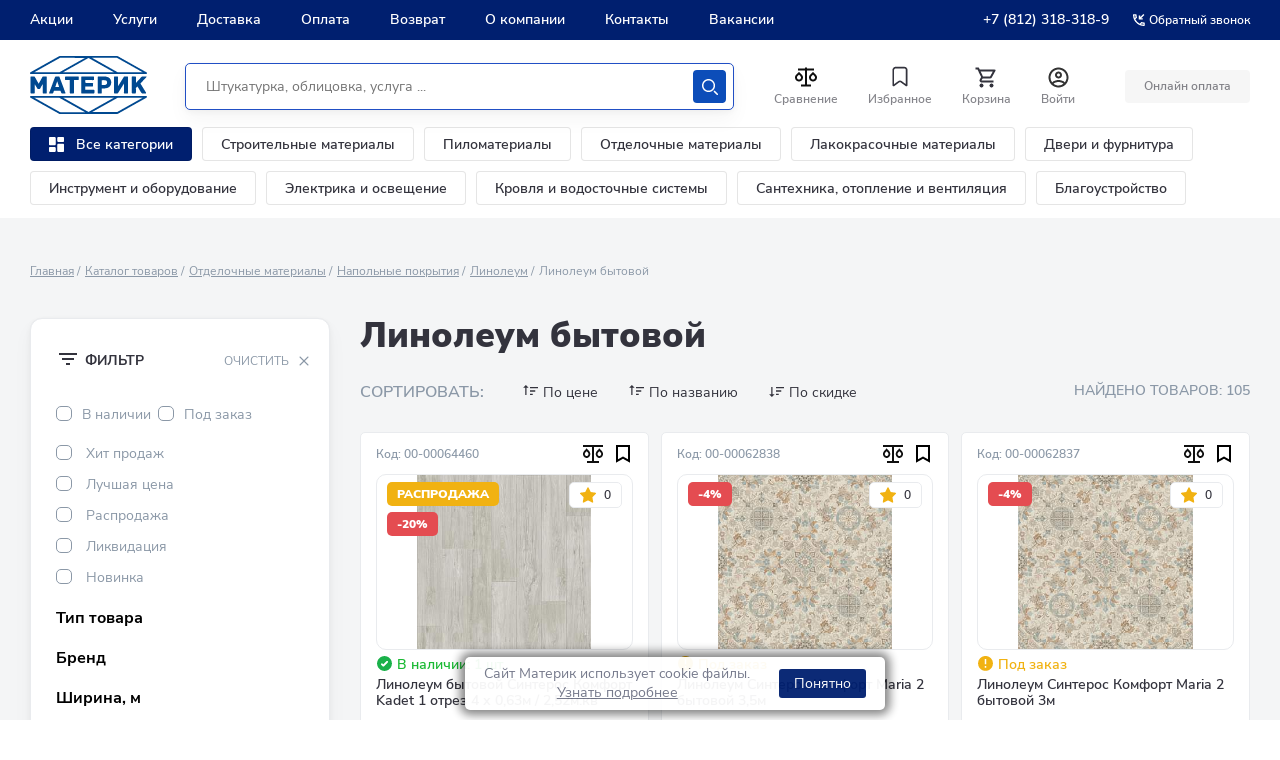

--- FILE ---
content_type: text/css
request_url: https://www.materik-m.ru/bitrix/cache/css/s1/materik_2024/page_c534177117cb3313b305691a4d94eec0/page_c534177117cb3313b305691a4d94eec0_v1.css?17569031751243
body_size: 371
content:


/* Start:/local/templates/.default/components/bitrix/catalog.smart.filter/.default/style.css?167950521472*/
label.disabled .product-filter__text{
    color: #c9c9c9 !important;
}
/* End */


/* Start:/local/templates/materik_2024/components/bitrix/catalog.item/.default/style.min.css?1742197400353*/
@media screen and (max-width:669px){.product-card-new__favourite{display:inherit}}.product-card-new .btn--card-form.btn_add_basket.in_basket,.product-card-new .btn_add_basket.in_basket,.product-card-new .product-card-form__btn.btn_add_basket.in_basket,.product-card-new:hover .btn--card-form.btn_add_basket{background-color:#1bb934;border-color:#1bb934}
/* End */


/* Start:/local/templates/.default/components/bitrix/news.list/catalog.article/style.css?1679505214150*/
div.news-list
{
	word-wrap: break-word;
}
div.news-list img.preview_picture
{
	float:left;
	margin:0 4px 6px 0;
}
.news-date-time {
	color:#486DAA;
}

/* End */
/* /local/templates/.default/components/bitrix/catalog.smart.filter/.default/style.css?167950521472 */
/* /local/templates/materik_2024/components/bitrix/catalog.item/.default/style.min.css?1742197400353 */
/* /local/templates/.default/components/bitrix/news.list/catalog.article/style.css?1679505214150 */


--- FILE ---
content_type: application/javascript
request_url: https://www.materik-m.ru/bitrix/cache/js/s1/materik_2024/default_9ce3ef1cd72fda8f0853c1a57493bda3/default_9ce3ef1cd72fda8f0853c1a57493bda3_v1.js?17562089641260
body_size: 456
content:

; /* Start:"a:4:{s:4:"full";s:106:"/local/components/pvp/smsauth/templates/materik/bitrix/system.auth.form/pvpsmsauth/script.js?1755156759838";s:6:"source";s:92:"/local/components/pvp/smsauth/templates/materik/bitrix/system.auth.form/pvpsmsauth/script.js";s:3:"min";s:0:"";s:3:"map";s:0:"";}"*/
$(function() {
    $('body').on('submit', '#ajax-login-form', function (e) {
       e.preventDefault();
       e.stopPropagation();

       let form = $(e.currentTarget);

        $('#loginForm .login-form-error').html('');
        
        $.post(
            form.attr("action"),
            form.serialize(),
            function (data) {
                if (Object.hasOwn(data, 'success')) {
                    window.location.reload();
                } else if(Object.hasOwn(data, 'error')) {
                    $('#loginForm .login-form-error').html(data.error);
                } else {
                    $('#loginForm .login-form-error').html('Произошла ошибка обновите страницу и повторите попытку!');
                }
            },
            "json"
        );
    });
});
/* End */
;; /* /local/components/pvp/smsauth/templates/materik/bitrix/system.auth.form/pvpsmsauth/script.js?1755156759838*/
